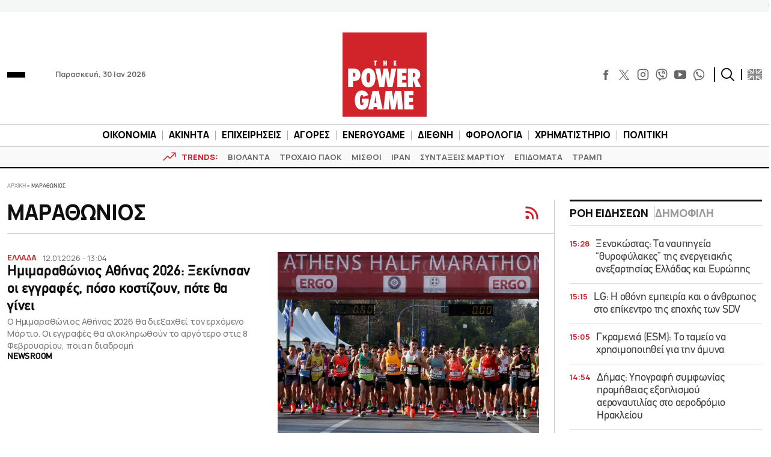

--- FILE ---
content_type: text/css
request_url: https://www.powergame.gr/wp-content/themes/whsk_powergame/common/css/archive.css?ver=1.1.1
body_size: 543
content:
.archive-header-wrap {
    margin-bottom: 3rem;
    border-bottom: 0.5px solid #CCC;
    padding-bottom: 13px;
    line-height: 1;
}

.archive-header-wrap .writer-image-wrap{
    min-width: 80px;
    width: 80px;
    height: 80px;
    border-radius: 50%;
    overflow: hidden;
}
.archive-header-wrap .writer-image-wrap img{
    width: 100%;
    height: 100%;
}
.archive-header-wrap-inner{width:100%}

.inner-archive-header{flex:1}
.inner-archive-header .economist-logo {max-width:150px;line-height:0}


.archive-header{
    color: var(--notblack);
    font-size: 3.5rem;
    padding-top: 0;
    line-height: 1.25;
    font-family: Manrope;
    font-weight: 900;
}
.archive-description {
    max-width: 90%;
    line-height: 1.2;
    font-size: 14.2px;
    margin-top: 10px;
    font-family: 'Manrope';
}
.author-social-links .social-icon:hover {
  color: #d1222a;
}
.author-social-links .social-icon {
  color: #000;
}
@media screen and (min-width:1300px) {
.archive-description{font-size: 16px;}
}
@media screen and (min-width:1200px) {
.archive-header-wrap{padding-right:2.6rem}  
.archive-header-wrap,  
.wrap-ft1-posts  {margin-right: calc(-1* var(--columnGap))}
}

.rss-icon {
    width: 24px;
    line-height: 0;
}

.search-tags{display:flex;border-bottom:2px solid #000;margin-bottom:30px;padding-bottom:15px}
.search-tags .tag-label{font-family:Manrope;color:#000;font-size:16px;font-weight:700;margin-right:10px}
.search-tags ul{display: flex;flex-wrap: wrap;}
.search-tags ul li{border:1px solid #000;font-size:15px;line-height:1.1;padding:3px 8px;font-family:Manrope;margin-right:10px;margin-bottom: 10px;}
.search-tags ul li a{color:#000;font-weight:600}
.search-tags ul li:hover{background-color:#f4f4f4}
.search-tags ul li:hover a{color:var(--red)}

@media screen and (max-width:669px) {
.archive-header-wrap {margin-bottom: 2rem;padding-bottom: 10px}
}